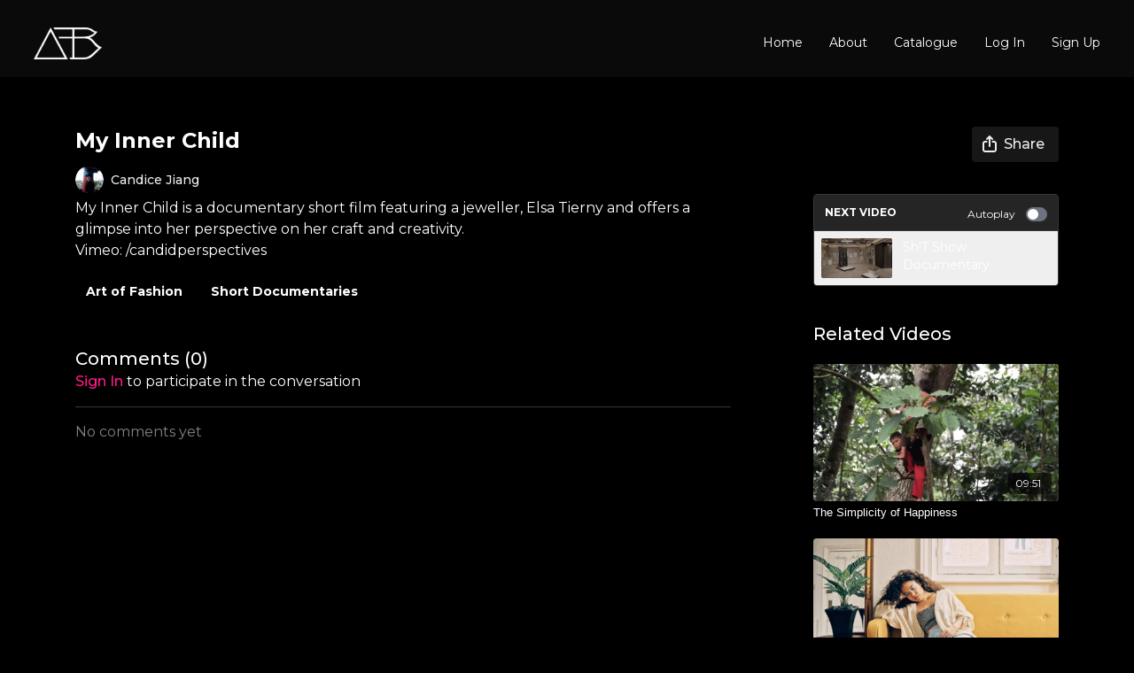

--- FILE ---
content_type: text/vnd.turbo-stream.html; charset=utf-8
request_url: https://artbrowser.tv/programs/art-of-jmp4-7a444e.turbo_stream?playlist_position=sidebar&preview=false
body_size: -48
content:
<!DOCTYPE html><html><head><meta name="csrf-param" content="authenticity_token" />
<meta name="csrf-token" content="vfbs43KUTrG7rW-c2PM9ElyWlrrgXQh64fx81AUosKlYovIW1WCYI7LfRdVtAQUG-qY4WPfXX-SOihAboyjS8A" /></head><body><turbo-stream action="update" target="program_show"><template>
  <turbo-frame id="program_player">
      <turbo-frame id="program_content" src="/programs/art-of-jmp4-7a444e/program_content?playlist_position=sidebar&amp;preview=false">
</turbo-frame></turbo-frame></template></turbo-stream></body></html>

--- FILE ---
content_type: text/html; charset=utf-8
request_url: https://artbrowser.tv/contents/847412/comments
body_size: -334
content:
<turbo-frame id="video_847412_comments_section" target="_top">
  <turbo-frame data-controller="anchor" data-anchor="comments" id="video_847412_comments">
    

    <p class="hidden only:!block pt-4 text-ds-muted">No comments yet</p>
</turbo-frame>
</turbo-frame>

--- FILE ---
content_type: text/html; charset=utf-8
request_url: https://artbrowser.tv/programs/art-of-jmp4-7a444e/related?vertical=true
body_size: 23282
content:
<turbo-frame id="program_related" target="_top">

    <div class=" " data-area="program-related-videos">
      <div class="cbt-related mt-8 lg:mt-0 pb-16">
        <div class="cbt-related-title text-xl font-medium">Related Videos</div>
          <div class="mt-5 flex lg:flex-col overflow-hidden overflow-x-clip lg:overflow-visible">
              <div data-area="related-video-item" class="pb-5 hidden lg:block">
                <swiper-slide
  data-card="video_2031099"
  data-custom="content-card"
  class="self-start hotwired"
    data-short-description="A young man racing to become a millionaire – achieving it and having what everyone else wanted – except happiness. "
    data-author-title-0="Klipist" data-author-permalink-0="Klipist"
>

  <a class="card-image-container" data-turbo="true" data-turbo-prefetch="false" data-turbo-action="advance" data-turbo-frame="_top" onclick="window.CatalogAnalytics(&#39;clickContentItem&#39;, &#39;video&#39;, &#39;2031099&#39;, &#39;Related Videos&#39;); window.CatalogAnalytics(&#39;clickRelatedVideo&#39;, &#39;2031099&#39;, &#39;1&#39;, &#39;program_page&#39;)" href="/programs/the-simplicity-of-happiness-c34f45">
    <div class="image-container relative" data-test="catalog-card">
  <div class="relative image-content">
    <div aria-hidden="true" style="padding-bottom: 56%;"></div>
    <img loading="lazy" alt="The Simplicity of Happiness" decoding="async"
         src="https://alpha.uscreencdn.com/images/programs/2031099/horizontal/2PJQqbLtQFGGag.jpg?auto=webp&width=350"
         srcset="https://alpha.uscreencdn.com/images/programs/2031099/horizontal/2PJQqbLtQFGGag.jpg?auto=webp&width=350 350w,
            https://alpha.uscreencdn.com/images/programs/2031099/horizontal/2PJQqbLtQFGGag.jpg?auto=webp&width=700 2x,
            https://alpha.uscreencdn.com/images/programs/2031099/horizontal/2PJQqbLtQFGGag.jpg?auto=webp&width=1050 3x"
         class="card-image b-image absolute object-cover h-full top-0 left-0" style="opacity: 1;">
  </div>
    <div class="badge flex justify-center items-center text-white content-card-badge z-0">
      <span class="badge-item">09:51</span>
      <svg xmlns="http://www.w3.org/2000/svg" width="13" height="9" viewBox="0 0 13 9" fill="none" class="badge-item content-watched-icon" data-test="content-watched-icon">
  <path fill-rule="evenodd" clip-rule="evenodd" d="M4.99995 7.15142L12.0757 0.0756836L12.9242 0.924212L4.99995 8.84848L0.575684 4.42421L1.42421 3.57568L4.99995 7.15142Z" fill="currentColor"></path>
</svg>

    </div>

</div>
<div class="content-watched-overlay"></div>

</a>  <a class="card-title" data-turbo="true" data-turbo-prefetch="false" data-turbo-action="advance" data-turbo-frame="_top" title="The Simplicity of Happiness" aria-label="The Simplicity of Happiness" onclick="window.CatalogAnalytics(&#39;clickContentItem&#39;, &#39;video&#39;, &#39;2031099&#39;, &#39;Related Videos&#39;); window.CatalogAnalytics(&#39;clickRelatedVideo&#39;, &#39;2031099&#39;, &#39;1&#39;, &#39;program_page&#39;)" href="/programs/the-simplicity-of-happiness-c34f45">
    <span class="line-clamp-2">
      The Simplicity of Happiness
    </span>
</a></swiper-slide>


              </div>
              <div data-area="related-video-item" class="pb-5 hidden lg:block">
                <swiper-slide
  data-card="video_1249383"
  data-custom="content-card"
  class="self-start hotwired"
    data-short-description="A short fashion film written and directed by Camilla E. Di Argento"
>

  <a class="card-image-container" data-turbo="true" data-turbo-prefetch="false" data-turbo-action="advance" data-turbo-frame="_top" onclick="window.CatalogAnalytics(&#39;clickContentItem&#39;, &#39;video&#39;, &#39;1249383&#39;, &#39;Related Videos&#39;); window.CatalogAnalytics(&#39;clickRelatedVideo&#39;, &#39;1249383&#39;, &#39;2&#39;, &#39;program_page&#39;)" href="/programs/lucid-by-camilla">
    <div class="image-container relative" data-test="catalog-card">
  <div class="relative image-content">
    <div aria-hidden="true" style="padding-bottom: 56%;"></div>
    <img loading="lazy" alt="Lucid by Camilla" decoding="async"
         src="https://alpha.uscreencdn.com/images/programs/1249383/horizontal/Camilla.1628173305.jpg?auto=webp&width=350"
         srcset="https://alpha.uscreencdn.com/images/programs/1249383/horizontal/Camilla.1628173305.jpg?auto=webp&width=350 350w,
            https://alpha.uscreencdn.com/images/programs/1249383/horizontal/Camilla.1628173305.jpg?auto=webp&width=700 2x,
            https://alpha.uscreencdn.com/images/programs/1249383/horizontal/Camilla.1628173305.jpg?auto=webp&width=1050 3x"
         class="card-image b-image absolute object-cover h-full top-0 left-0" style="opacity: 1;">
  </div>
    <div class="badge flex justify-center items-center text-white content-card-badge z-0">
      <span class="badge-item">02:15</span>
      <svg xmlns="http://www.w3.org/2000/svg" width="13" height="9" viewBox="0 0 13 9" fill="none" class="badge-item content-watched-icon" data-test="content-watched-icon">
  <path fill-rule="evenodd" clip-rule="evenodd" d="M4.99995 7.15142L12.0757 0.0756836L12.9242 0.924212L4.99995 8.84848L0.575684 4.42421L1.42421 3.57568L4.99995 7.15142Z" fill="currentColor"></path>
</svg>

    </div>

</div>
<div class="content-watched-overlay"></div>

</a>  <a class="card-title" data-turbo="true" data-turbo-prefetch="false" data-turbo-action="advance" data-turbo-frame="_top" title="Lucid by Camilla" aria-label="Lucid by Camilla" onclick="window.CatalogAnalytics(&#39;clickContentItem&#39;, &#39;video&#39;, &#39;1249383&#39;, &#39;Related Videos&#39;); window.CatalogAnalytics(&#39;clickRelatedVideo&#39;, &#39;1249383&#39;, &#39;2&#39;, &#39;program_page&#39;)" href="/programs/lucid-by-camilla">
    <span class="line-clamp-2">
      Lucid by Camilla
    </span>
</a></swiper-slide>


              </div>
              <div data-area="related-video-item" class="pb-5 hidden lg:block">
                <swiper-slide
  data-card="video_2929914"
  data-custom="content-card"
  class="self-start hotwired"
    data-short-description="Karma Khazi continues his quest to create a conceptual exhibition inspired by messages left on the back of toilet doors."
>

  <a class="card-image-container" data-turbo="true" data-turbo-prefetch="false" data-turbo-action="advance" data-turbo-frame="_top" onclick="window.CatalogAnalytics(&#39;clickContentItem&#39;, &#39;video&#39;, &#39;2929914&#39;, &#39;Related Videos&#39;); window.CatalogAnalytics(&#39;clickRelatedVideo&#39;, &#39;2929914&#39;, &#39;3&#39;, &#39;program_page&#39;)" href="/programs/sht-show-documentary-hd-master-46c043">
    <div class="image-container relative" data-test="catalog-card">
  <div class="relative image-content">
    <div aria-hidden="true" style="padding-bottom: 56%;"></div>
    <img loading="lazy" alt="Sh!T Show Documentary " decoding="async"
         src="https://alpha.uscreencdn.com/images/programs/2929914/horizontal/1f7b9baa-936f-425f-972e-e27544ca5517.jpg?auto=webp&width=350"
         srcset="https://alpha.uscreencdn.com/images/programs/2929914/horizontal/1f7b9baa-936f-425f-972e-e27544ca5517.jpg?auto=webp&width=350 350w,
            https://alpha.uscreencdn.com/images/programs/2929914/horizontal/1f7b9baa-936f-425f-972e-e27544ca5517.jpg?auto=webp&width=700 2x,
            https://alpha.uscreencdn.com/images/programs/2929914/horizontal/1f7b9baa-936f-425f-972e-e27544ca5517.jpg?auto=webp&width=1050 3x"
         class="card-image b-image absolute object-cover h-full top-0 left-0" style="opacity: 1;">
  </div>
    <div class="badge flex justify-center items-center text-white content-card-badge z-0">
      <span class="badge-item">13:00</span>
      <svg xmlns="http://www.w3.org/2000/svg" width="13" height="9" viewBox="0 0 13 9" fill="none" class="badge-item content-watched-icon" data-test="content-watched-icon">
  <path fill-rule="evenodd" clip-rule="evenodd" d="M4.99995 7.15142L12.0757 0.0756836L12.9242 0.924212L4.99995 8.84848L0.575684 4.42421L1.42421 3.57568L4.99995 7.15142Z" fill="currentColor"></path>
</svg>

    </div>

</div>
<div class="content-watched-overlay"></div>

</a>  <a class="card-title" data-turbo="true" data-turbo-prefetch="false" data-turbo-action="advance" data-turbo-frame="_top" title="Sh!T Show Documentary " aria-label="Sh!T Show Documentary " onclick="window.CatalogAnalytics(&#39;clickContentItem&#39;, &#39;video&#39;, &#39;2929914&#39;, &#39;Related Videos&#39;); window.CatalogAnalytics(&#39;clickRelatedVideo&#39;, &#39;2929914&#39;, &#39;3&#39;, &#39;program_page&#39;)" href="/programs/sht-show-documentary-hd-master-46c043">
    <span class="line-clamp-2">
      Sh!T Show Documentary 
    </span>
</a></swiper-slide>


              </div>
              <div data-area="related-video-item" class="pb-5 hidden lg:block">
                <swiper-slide
  data-card="video_734668"
  data-custom="content-card"
  class="self-start hotwired"
    data-short-description="Spraying Bricks Presents - Sprayflix - How to do the &#39;Dribbler Scribbler&#39;. Directed by Louis Jenson."
    data-author-title-0="Louis Amadeus Dain Jensen" data-author-permalink-0="louis-jensen"
>

  <a class="card-image-container" data-turbo="true" data-turbo-prefetch="false" data-turbo-action="advance" data-turbo-frame="_top" onclick="window.CatalogAnalytics(&#39;clickContentItem&#39;, &#39;video&#39;, &#39;734668&#39;, &#39;Related Videos&#39;); window.CatalogAnalytics(&#39;clickRelatedVideo&#39;, &#39;734668&#39;, &#39;4&#39;, &#39;program_page&#39;)" href="/programs/hot-tip-how-to-do-the-_dribbler-scribbler_mp4-472f88">
    <div class="image-container relative" data-test="catalog-card">
  <div class="relative image-content">
    <div aria-hidden="true" style="padding-bottom: 56%;"></div>
    <img loading="lazy" alt="How to do the &#39;Dribbler Scribbler&#39;" decoding="async"
         src="https://alpha.uscreencdn.com/images/programs/734668/horizontal/13796_2Fcatalog_image_2F762390_2Frz5RAxU7TWyxtrR3zx62_how_20to.jfif?auto=webp&width=350"
         srcset="https://alpha.uscreencdn.com/images/programs/734668/horizontal/13796_2Fcatalog_image_2F762390_2Frz5RAxU7TWyxtrR3zx62_how_20to.jfif?auto=webp&width=350 350w,
            https://alpha.uscreencdn.com/images/programs/734668/horizontal/13796_2Fcatalog_image_2F762390_2Frz5RAxU7TWyxtrR3zx62_how_20to.jfif?auto=webp&width=700 2x,
            https://alpha.uscreencdn.com/images/programs/734668/horizontal/13796_2Fcatalog_image_2F762390_2Frz5RAxU7TWyxtrR3zx62_how_20to.jfif?auto=webp&width=1050 3x"
         class="card-image b-image absolute object-cover h-full top-0 left-0" style="opacity: 1;">
  </div>
    <div class="badge flex justify-center items-center text-white content-card-badge z-0">
      <span class="badge-item">01:13</span>
      <svg xmlns="http://www.w3.org/2000/svg" width="13" height="9" viewBox="0 0 13 9" fill="none" class="badge-item content-watched-icon" data-test="content-watched-icon">
  <path fill-rule="evenodd" clip-rule="evenodd" d="M4.99995 7.15142L12.0757 0.0756836L12.9242 0.924212L4.99995 8.84848L0.575684 4.42421L1.42421 3.57568L4.99995 7.15142Z" fill="currentColor"></path>
</svg>

    </div>

</div>
<div class="content-watched-overlay"></div>

</a>  <a class="card-title" data-turbo="true" data-turbo-prefetch="false" data-turbo-action="advance" data-turbo-frame="_top" title="How to do the &#39;Dribbler Scribbler&#39;" aria-label="How to do the &#39;Dribbler Scribbler&#39;" onclick="window.CatalogAnalytics(&#39;clickContentItem&#39;, &#39;video&#39;, &#39;734668&#39;, &#39;Related Videos&#39;); window.CatalogAnalytics(&#39;clickRelatedVideo&#39;, &#39;734668&#39;, &#39;4&#39;, &#39;program_page&#39;)" href="/programs/hot-tip-how-to-do-the-_dribbler-scribbler_mp4-472f88">
    <span class="line-clamp-2">
      How to do the &#39;Dribbler Scribbler&#39;
    </span>
</a></swiper-slide>


              </div>
          </div>
            <ds-swiper
              class="lg:hidden"
              options="{&quot;spaceBetween&quot;:8,&quot;breakpoints&quot;:{&quot;300&quot;:{&quot;slidesPerView&quot;:1.3},&quot;550&quot;:{&quot;slidesPerView&quot;:2.3}}}">
                <swiper-slide data-area="related-video-item" class="self-start">
                  <swiper-slide
  data-card="video_2031099"
  data-custom="content-card"
  class="self-start hotwired"
    data-short-description="A young man racing to become a millionaire – achieving it and having what everyone else wanted – except happiness. "
    data-author-title-0="Klipist" data-author-permalink-0="Klipist"
>

  <a class="card-image-container" data-turbo="true" data-turbo-prefetch="false" data-turbo-action="advance" data-turbo-frame="_top" onclick="window.CatalogAnalytics(&#39;clickContentItem&#39;, &#39;video&#39;, &#39;2031099&#39;, &#39;Related Videos&#39;); window.CatalogAnalytics(&#39;clickRelatedVideo&#39;, &#39;2031099&#39;, &#39;1&#39;, &#39;program_page&#39;)" href="/programs/the-simplicity-of-happiness-c34f45">
    <div class="image-container relative" data-test="catalog-card">
  <div class="relative image-content">
    <div aria-hidden="true" style="padding-bottom: 56%;"></div>
    <img loading="lazy" alt="The Simplicity of Happiness" decoding="async"
         src="https://alpha.uscreencdn.com/images/programs/2031099/horizontal/2PJQqbLtQFGGag.jpg?auto=webp&width=350"
         srcset="https://alpha.uscreencdn.com/images/programs/2031099/horizontal/2PJQqbLtQFGGag.jpg?auto=webp&width=350 350w,
            https://alpha.uscreencdn.com/images/programs/2031099/horizontal/2PJQqbLtQFGGag.jpg?auto=webp&width=700 2x,
            https://alpha.uscreencdn.com/images/programs/2031099/horizontal/2PJQqbLtQFGGag.jpg?auto=webp&width=1050 3x"
         class="card-image b-image absolute object-cover h-full top-0 left-0" style="opacity: 1;">
  </div>
    <div class="badge flex justify-center items-center text-white content-card-badge z-0">
      <span class="badge-item">09:51</span>
      <svg xmlns="http://www.w3.org/2000/svg" width="13" height="9" viewBox="0 0 13 9" fill="none" class="badge-item content-watched-icon" data-test="content-watched-icon">
  <path fill-rule="evenodd" clip-rule="evenodd" d="M4.99995 7.15142L12.0757 0.0756836L12.9242 0.924212L4.99995 8.84848L0.575684 4.42421L1.42421 3.57568L4.99995 7.15142Z" fill="currentColor"></path>
</svg>

    </div>

</div>
<div class="content-watched-overlay"></div>

</a>  <a class="card-title" data-turbo="true" data-turbo-prefetch="false" data-turbo-action="advance" data-turbo-frame="_top" title="The Simplicity of Happiness" aria-label="The Simplicity of Happiness" onclick="window.CatalogAnalytics(&#39;clickContentItem&#39;, &#39;video&#39;, &#39;2031099&#39;, &#39;Related Videos&#39;); window.CatalogAnalytics(&#39;clickRelatedVideo&#39;, &#39;2031099&#39;, &#39;1&#39;, &#39;program_page&#39;)" href="/programs/the-simplicity-of-happiness-c34f45">
    <span class="line-clamp-2">
      The Simplicity of Happiness
    </span>
</a></swiper-slide>


                </swiper-slide>
                <swiper-slide data-area="related-video-item" class="self-start">
                  <swiper-slide
  data-card="video_1249383"
  data-custom="content-card"
  class="self-start hotwired"
    data-short-description="A short fashion film written and directed by Camilla E. Di Argento"
>

  <a class="card-image-container" data-turbo="true" data-turbo-prefetch="false" data-turbo-action="advance" data-turbo-frame="_top" onclick="window.CatalogAnalytics(&#39;clickContentItem&#39;, &#39;video&#39;, &#39;1249383&#39;, &#39;Related Videos&#39;); window.CatalogAnalytics(&#39;clickRelatedVideo&#39;, &#39;1249383&#39;, &#39;2&#39;, &#39;program_page&#39;)" href="/programs/lucid-by-camilla">
    <div class="image-container relative" data-test="catalog-card">
  <div class="relative image-content">
    <div aria-hidden="true" style="padding-bottom: 56%;"></div>
    <img loading="lazy" alt="Lucid by Camilla" decoding="async"
         src="https://alpha.uscreencdn.com/images/programs/1249383/horizontal/Camilla.1628173305.jpg?auto=webp&width=350"
         srcset="https://alpha.uscreencdn.com/images/programs/1249383/horizontal/Camilla.1628173305.jpg?auto=webp&width=350 350w,
            https://alpha.uscreencdn.com/images/programs/1249383/horizontal/Camilla.1628173305.jpg?auto=webp&width=700 2x,
            https://alpha.uscreencdn.com/images/programs/1249383/horizontal/Camilla.1628173305.jpg?auto=webp&width=1050 3x"
         class="card-image b-image absolute object-cover h-full top-0 left-0" style="opacity: 1;">
  </div>
    <div class="badge flex justify-center items-center text-white content-card-badge z-0">
      <span class="badge-item">02:15</span>
      <svg xmlns="http://www.w3.org/2000/svg" width="13" height="9" viewBox="0 0 13 9" fill="none" class="badge-item content-watched-icon" data-test="content-watched-icon">
  <path fill-rule="evenodd" clip-rule="evenodd" d="M4.99995 7.15142L12.0757 0.0756836L12.9242 0.924212L4.99995 8.84848L0.575684 4.42421L1.42421 3.57568L4.99995 7.15142Z" fill="currentColor"></path>
</svg>

    </div>

</div>
<div class="content-watched-overlay"></div>

</a>  <a class="card-title" data-turbo="true" data-turbo-prefetch="false" data-turbo-action="advance" data-turbo-frame="_top" title="Lucid by Camilla" aria-label="Lucid by Camilla" onclick="window.CatalogAnalytics(&#39;clickContentItem&#39;, &#39;video&#39;, &#39;1249383&#39;, &#39;Related Videos&#39;); window.CatalogAnalytics(&#39;clickRelatedVideo&#39;, &#39;1249383&#39;, &#39;2&#39;, &#39;program_page&#39;)" href="/programs/lucid-by-camilla">
    <span class="line-clamp-2">
      Lucid by Camilla
    </span>
</a></swiper-slide>


                </swiper-slide>
                <swiper-slide data-area="related-video-item" class="self-start">
                  <swiper-slide
  data-card="video_2929914"
  data-custom="content-card"
  class="self-start hotwired"
    data-short-description="Karma Khazi continues his quest to create a conceptual exhibition inspired by messages left on the back of toilet doors."
>

  <a class="card-image-container" data-turbo="true" data-turbo-prefetch="false" data-turbo-action="advance" data-turbo-frame="_top" onclick="window.CatalogAnalytics(&#39;clickContentItem&#39;, &#39;video&#39;, &#39;2929914&#39;, &#39;Related Videos&#39;); window.CatalogAnalytics(&#39;clickRelatedVideo&#39;, &#39;2929914&#39;, &#39;3&#39;, &#39;program_page&#39;)" href="/programs/sht-show-documentary-hd-master-46c043">
    <div class="image-container relative" data-test="catalog-card">
  <div class="relative image-content">
    <div aria-hidden="true" style="padding-bottom: 56%;"></div>
    <img loading="lazy" alt="Sh!T Show Documentary " decoding="async"
         src="https://alpha.uscreencdn.com/images/programs/2929914/horizontal/1f7b9baa-936f-425f-972e-e27544ca5517.jpg?auto=webp&width=350"
         srcset="https://alpha.uscreencdn.com/images/programs/2929914/horizontal/1f7b9baa-936f-425f-972e-e27544ca5517.jpg?auto=webp&width=350 350w,
            https://alpha.uscreencdn.com/images/programs/2929914/horizontal/1f7b9baa-936f-425f-972e-e27544ca5517.jpg?auto=webp&width=700 2x,
            https://alpha.uscreencdn.com/images/programs/2929914/horizontal/1f7b9baa-936f-425f-972e-e27544ca5517.jpg?auto=webp&width=1050 3x"
         class="card-image b-image absolute object-cover h-full top-0 left-0" style="opacity: 1;">
  </div>
    <div class="badge flex justify-center items-center text-white content-card-badge z-0">
      <span class="badge-item">13:00</span>
      <svg xmlns="http://www.w3.org/2000/svg" width="13" height="9" viewBox="0 0 13 9" fill="none" class="badge-item content-watched-icon" data-test="content-watched-icon">
  <path fill-rule="evenodd" clip-rule="evenodd" d="M4.99995 7.15142L12.0757 0.0756836L12.9242 0.924212L4.99995 8.84848L0.575684 4.42421L1.42421 3.57568L4.99995 7.15142Z" fill="currentColor"></path>
</svg>

    </div>

</div>
<div class="content-watched-overlay"></div>

</a>  <a class="card-title" data-turbo="true" data-turbo-prefetch="false" data-turbo-action="advance" data-turbo-frame="_top" title="Sh!T Show Documentary " aria-label="Sh!T Show Documentary " onclick="window.CatalogAnalytics(&#39;clickContentItem&#39;, &#39;video&#39;, &#39;2929914&#39;, &#39;Related Videos&#39;); window.CatalogAnalytics(&#39;clickRelatedVideo&#39;, &#39;2929914&#39;, &#39;3&#39;, &#39;program_page&#39;)" href="/programs/sht-show-documentary-hd-master-46c043">
    <span class="line-clamp-2">
      Sh!T Show Documentary 
    </span>
</a></swiper-slide>


                </swiper-slide>
                <swiper-slide data-area="related-video-item" class="self-start">
                  <swiper-slide
  data-card="video_734668"
  data-custom="content-card"
  class="self-start hotwired"
    data-short-description="Spraying Bricks Presents - Sprayflix - How to do the &#39;Dribbler Scribbler&#39;. Directed by Louis Jenson."
    data-author-title-0="Louis Amadeus Dain Jensen" data-author-permalink-0="louis-jensen"
>

  <a class="card-image-container" data-turbo="true" data-turbo-prefetch="false" data-turbo-action="advance" data-turbo-frame="_top" onclick="window.CatalogAnalytics(&#39;clickContentItem&#39;, &#39;video&#39;, &#39;734668&#39;, &#39;Related Videos&#39;); window.CatalogAnalytics(&#39;clickRelatedVideo&#39;, &#39;734668&#39;, &#39;4&#39;, &#39;program_page&#39;)" href="/programs/hot-tip-how-to-do-the-_dribbler-scribbler_mp4-472f88">
    <div class="image-container relative" data-test="catalog-card">
  <div class="relative image-content">
    <div aria-hidden="true" style="padding-bottom: 56%;"></div>
    <img loading="lazy" alt="How to do the &#39;Dribbler Scribbler&#39;" decoding="async"
         src="https://alpha.uscreencdn.com/images/programs/734668/horizontal/13796_2Fcatalog_image_2F762390_2Frz5RAxU7TWyxtrR3zx62_how_20to.jfif?auto=webp&width=350"
         srcset="https://alpha.uscreencdn.com/images/programs/734668/horizontal/13796_2Fcatalog_image_2F762390_2Frz5RAxU7TWyxtrR3zx62_how_20to.jfif?auto=webp&width=350 350w,
            https://alpha.uscreencdn.com/images/programs/734668/horizontal/13796_2Fcatalog_image_2F762390_2Frz5RAxU7TWyxtrR3zx62_how_20to.jfif?auto=webp&width=700 2x,
            https://alpha.uscreencdn.com/images/programs/734668/horizontal/13796_2Fcatalog_image_2F762390_2Frz5RAxU7TWyxtrR3zx62_how_20to.jfif?auto=webp&width=1050 3x"
         class="card-image b-image absolute object-cover h-full top-0 left-0" style="opacity: 1;">
  </div>
    <div class="badge flex justify-center items-center text-white content-card-badge z-0">
      <span class="badge-item">01:13</span>
      <svg xmlns="http://www.w3.org/2000/svg" width="13" height="9" viewBox="0 0 13 9" fill="none" class="badge-item content-watched-icon" data-test="content-watched-icon">
  <path fill-rule="evenodd" clip-rule="evenodd" d="M4.99995 7.15142L12.0757 0.0756836L12.9242 0.924212L4.99995 8.84848L0.575684 4.42421L1.42421 3.57568L4.99995 7.15142Z" fill="currentColor"></path>
</svg>

    </div>

</div>
<div class="content-watched-overlay"></div>

</a>  <a class="card-title" data-turbo="true" data-turbo-prefetch="false" data-turbo-action="advance" data-turbo-frame="_top" title="How to do the &#39;Dribbler Scribbler&#39;" aria-label="How to do the &#39;Dribbler Scribbler&#39;" onclick="window.CatalogAnalytics(&#39;clickContentItem&#39;, &#39;video&#39;, &#39;734668&#39;, &#39;Related Videos&#39;); window.CatalogAnalytics(&#39;clickRelatedVideo&#39;, &#39;734668&#39;, &#39;4&#39;, &#39;program_page&#39;)" href="/programs/hot-tip-how-to-do-the-_dribbler-scribbler_mp4-472f88">
    <span class="line-clamp-2">
      How to do the &#39;Dribbler Scribbler&#39;
    </span>
</a></swiper-slide>


                </swiper-slide>
            </ds-swiper>
        </div>
      </div>
    </div>
</turbo-frame>

--- FILE ---
content_type: text/css; charset=utf-8
request_url: https://assets-gke.uscreencdn.com/theme_assets/13796/custom_styles_3.css?v=1722345090
body_size: 2916
content:
.catalog-area .secondary-filters.ui-container .with-bottom-margin:nth-of-type(2) .multiselect__element:nth-of-type(1),
.s-category-area + div .with-bottom-margin:nth-of-type(1) .multiselect__element:nth-of-type(1) {
  display: none;
}

.top_menu .container,
.top_menu .container {
  justify-content: flex-start;
  align-items: center;
}


.top_menu .top_menu--logo {
  margin-right: auto;
}
.footer--social a {
  margin-left: 15px;
}


.about-content {
  padding-top: 100px;
  text-align: center;
}
.about-content h2 {
  font-size: 24px;
  margin-top: 48px;
  margin-bottom: 40px;
}
.about-content p {
  font-size: 16px;
  margin-bottom: 20px;
}
#page .ui-featured-category .slide-item {
  padding: 0 6% 15px;
}
.ui-featured-category .swiper-button {
  opacity: 1 !important;
}
.hero_banner--background-image {
  background-position: top center !important;
  top: 80px;
  background-size: cover !important;
  height: 100% !important;
}
#page .responsive-section {
  margin-top: calc(8vw - 10px) !important;
  position: relative;
}
#page .ui-featured-category {
  min-height: 600px;
  margin-top: 0 !important;
}
#page .catalog-area {
  //opacity: 0;
  transition: opacity .3s;
}
#page .catalog-area.loaded {
  //opacity: 1;
}
.top_menu .container {
  margin-top: 0;
}
.top_menu .top_menu--link.d-none.d-md-inline-block {
  position: relative;
}
.top_menu .container {
  padding: 0 3%;
  width: 100%;
  max-width: none;
}
body > .header {
  opacity: 0;
  transition: opacity .3s;
  padding-top: 30px;
  padding-bottom: 20px;
}
body > .header.loaded {
  opacity: 1;
}
.hero_banner .top_menu {
  padding-top: 30px;
  padding-bottom: 15px;
  position: relative;
  z-index: 999;
}

.top_menu .container .menu-class {
  position: relative;
  top: 10px;
}
.hero_banner .top_menu--logo,
body > .header .top_menu--logo {
  left: 0px !important;
}
.top_menu--logo,
.hero_banner .top_menu--logo {
  position: relative;
  top: 0;
  /*left: 0 !important;*/
}

.hero_banner,
.hero_banner--main,
.hero_banner--cta {
  height: 49vw;
  min-height: 640px;
}

.col-5-custom {
  width: calc(100% / 5 - 30px);
  margin: 0 15px;
}

@media only screen and (min-width: 1900px) {
  .hero_banner, .hero_banner--main, .hero_banner--cta {
    height: 48vw;
  }
}

@media only screen and (min-width:991px) and (max-width: 1199px) {
  #page .responsive-section {
    margin-top: calc(11vw - 10px) !important;
  }
  #page .slide-item {
    padding-left: 5%;
  }

  .col-5-custom {
    width: calc(100% / 3 - 30px);
    margin: 15px;
  }
}

@media only screen and (min-width:768px) and (max-width: 992px) {
  #page .responsive-section {
    margin-top: calc(14vw - 10px) !important;
  }
  .col-5-custom {
    width: calc(100% / 2 - 30px);
    margin: 15px;
  }
}

@media only screen and (max-width:767px) {
  .col-5-custom {
    width: 100%;
    margin: 15px 0;
  }
  .hero_banner, .hero_banner--main, .hero_banner--cta {
    height: 67vw;
    min-height: 0;
  }
  #page .responsive-section {
    margin-top: calc(8vw + 80px) !important;
  }
  .responsive-section .lg-class {
    flex: 0 0 50%;
  }
  .responsive-section .lg-class img {
    min-height: 0 !important;
  }
  .featured_category {
    margin-top: 0;
  }
  .responsive-section .featured_category--title {
    margin-top: 0;
  }
  #page .category-see-all {
    display: block !important;
  }
}


--- FILE ---
content_type: text/javascript; charset=utf-8
request_url: https://assets-gke.uscreencdn.com/theme_assets/13796/custom_scripts_2.js?v=1722345090
body_size: 2340
content:
let detectCatalogPage = () => {
  if (location.href.includes('/catalog')) {
    let catalogArea = document.querySelector('.catalog-area')
    if (catalogArea) {
      if (!catalogArea.classList.value.includes('loaded')) {
        let slider = document.querySelector('.ui-featured-category')
        if (slider) {
          if (slider.classList.value.includes('swiper-container-initialized')) {
            catalogArea.classList.add('loaded')
          }
        }
      }
    }
  }
  setTimeout(()=> detectCatalogPage(), 500)
}

let detectSearchPage = () => {
  if (location.href.includes('/search')) {
    let catalogArea = document.querySelector('.catalog-area')
    if (catalogArea) {
      if (!catalogArea.classList.value.includes('loaded')) {
        catalogArea.classList.add('loaded')
      }
    }
  }
  setTimeout(()=> detectSearchPage(), 500)
}


let detectHeader = () => {
  let header = document.querySelector('body > .header')
  if (header) {
    if (!header.classList.value.includes('loaded')) {
      header.classList.add('loaded')
    }
  }
  setTimeout(()=> detectHeader(), 500)
}

// target element that we will observe
const target = document.querySelector('.page');

// config object
const config = {
  attributes: true,
  attributeOldValue: true,
  characterData: true,
  characterDataOldValue: true,
  childList: true,
  subtree: true
};

const replaceText = (element, text, verifyText) => {
  if (element) {
    if (verifyText) {
      if (element.innerText === verifyText) element.innerText.trim() = text
    } else {
      element.innerText = text
    }
  }
}

// watch function
function watch(mutations) {
  mutations.forEach((mutation) => {

    if (mutation.addedNodes.length && mutation.addedNodes[0].nodeType === 1) {

      const AuthorTitle = mutation.addedNodes[0].querySelector('.cbt-tabs--author-area:nth-of-type(1) .cbt-tabs--subtitle')
      const AuthorFilter = mutation.addedNodes[0].querySelector('.catalog-area .secondary-filters.ui-container .with-bottom-margin:nth-of-type(2) .multiselect__placeholder')
      const categoryAuthorFilter = mutation.addedNodes[0].querySelector('.s-category-area + div .with-bottom-margin:nth-of-type(1) .multiselect__placeholder')

      replaceText(AuthorTitle, 'Creator')
      replaceText(AuthorFilter, 'Creator')
      replaceText(categoryAuthorFilter, 'Creator')


    }

  });
}

// instantiating observer
const observer = new MutationObserver(watch);

// observing target
observer.observe(target, config);


detectHeader()
detectSearchPage()
detectCatalogPage()